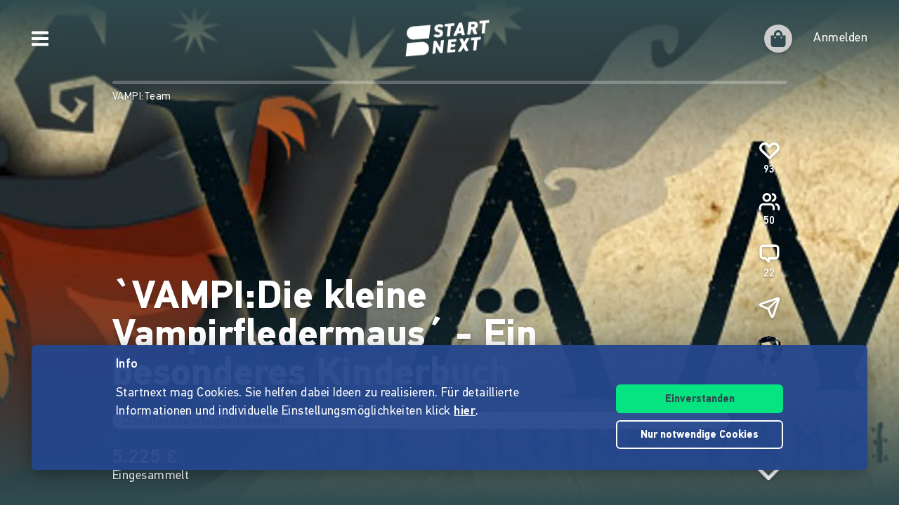

--- FILE ---
content_type: application/javascript
request_url: https://www.startnext.com/templates/js/cfm-frontend/dist/js/be2a3084.apps__mixins_timelineImages_js-vue_js-apps__components_FundingBar_vue-apps__components_Pic_vu-d7b062.js
body_size: 4879
content:
"use strict";(self.webpackChunkcfm_frontend=self.webpackChunkcfm_frontend||[]).push([["apps__mixins_timelineImages_js-vue_js-apps__components_FundingBar_vue-apps__components_Pic_vu-d7b062"],{"./apps/_components/FundingBar.vue"(t,e,n){n.d(e,{A:()=>m});var i=n("./node_modules/@vue/runtime-core/dist/runtime-core.esm-bundler.js"),s=n("./node_modules/@vue/shared/dist/shared.esm-bundler.js");const r={class:"funding-bar__track funding-bar__track--finished"},a={key:1,class:"funding-bar__track"},u={key:3,class:"funding-bar__track"},o=["title"];var c=n("./apps/utils.js");const d={name:"FundingBarTarget",props:{amount:{type:Number,required:!1},text:String,currency:{type:String,default:"EUR"},hideFundingStats:Boolean},computed:{title(){return this.text&&"function"==typeof c.q4?(0,c.q4)(this.text):this.amount>0&&!this.hideFundingStats?(0,c.ZV)(this.amount)+" "+(0,c.vv)(this.currency):""}}};var l=n("./node_modules/vue-loader/dist/exportHelper.js");const h=(0,l.A)(d,[["render",function(t,e,n,s,r,a){return(0,i.uX)(),(0,i.CE)("div",{class:"funding-bar__target","data-toggle":"tooltip",title:a.title},null,8,o)}]]),g=["title"],f={name:"FundingBarBar",props:{percent:{type:Number,default:-1},offset:{type:Number,default:0},extraClass:String,amount:Number,totalFunding:Number,left:Number,hideFundingStats:Boolean,currency:String},computed:{width(){return!(this.percent<0)&&(this.offset>0?"calc("+this.percent+"% + "+this.offset+"em)":this.percent+"%")},finalAmount(){if(!this.currency&&!this.amount)return null;const t=this.amount||Math.floor(this.totalFunding);return this.hideFundingStats?null:(0,c.ZV)(t)+" "+(0,c.vv)(this.currency)}}},p={name:"FundingBar",components:{FundingBarTarget:h,FundingBarBar:(0,l.A)(f,[["render",function(t,e,n,r,a,u){return(0,i.uX)(),(0,i.CE)("div",{class:(0,s.normalizeClass)(["funding-bar__bar",n.extraClass]),style:(0,s.normalizeStyle)({width:u.width,left:n.left+"%"}),"data-toggle":"tooltip",title:u.finalAmount},null,14,g)}]])},props:{projectData:{type:[Object,String],required:!0},large:Boolean,extraClass:String,showCofunding:Boolean,dynamicSize:Boolean},data:()=>({target1:0,target2:0,target1Percent:0,target2Percent:0,page:window.page?parseInt(window.page.id):null,project:{}}),computed:{sizeClass(){let t="";return this.large&&(t="large"),t?"funding-bar--"+t:""},isStarted(){return this.project.activate_time>0&&this.project.activate_time<=this.now()},isSuccessful(){return this.project.funding_threshold<=this.project.total_funding},isFinished(){return this.project.end_time<this.now()},circleOnlyClassForFlexibleCampaigns(){return this.flexibleCampaign&&0==this.project.total_funding?"funding-bar__target--success-circle-only":"funding-bar__target--success"},fundingBarExtraClasses(){return["funding-bar",this.sizeClass,{"funding-bar--non-profit":this.projectData.is_non_profit,"funding-bar--private":this.projectData.is_private_campaign,"funding-bar--dynamic-size":this.dynamicSize,"funding-bar--empty":this.dynamicSize&&("new"===this.projectData.status||"started"===this.projectData.status)}]},cofundingAmount(){return this.page&&this.project.cofundings&&this.project.cofundings[this.page]&&this.project.cofundings[this.page].sum?this.project.cofundings[this.page].sum:0},cofundingPercent(){return 0==this.cofundingAmount?0:this.isFinished&&this.isSuccessful?100*this.cofundingAmount/this.project.total_funding:this.isStarted&&!this.isFinished?100*this.cofundingAmount/this.target1:0},fundingGoal(){return void 0===this.project.funding_goals?{amount:100}:this.project.funding_goals.length?this.project.funding_goals[0]:{amount:100}},flexibleCampaign(){return!this.project.project_type_all_or_nothing},hideFundingStats(){return void 0!==this.project.display_funding_threshold&&!this.project.display_funding_threshold}},watch:{project:{handler(){this.calcTargets(),this.calcPercents()},deep:!0,immediate:!0}},mounted(){this.project="string"==typeof this.projectData?JSON.parse(this.projectData):this.projectData},methods:{calcTargets(){const t=this.getTargets(this.project.total_funding,this.project.funding_threshold);this.target1=t[0],this.target2=t[1]},calcPercents(){this.isFinished?this.isSuccessful?this.target1Percent=100:this.target1Percent=100*this.project.total_funding/this.project.funding_threshold:this.isSuccessful?this.flexibleCampaign?this.fundingGoal.amount<this.project.total_funding?this.target1Percent=100/this.target2*this.project.total_funding:this.target1Percent=100/this.fundingGoal.amount*this.project.total_funding:this.target1Percent=100/this.target2*this.project.total_funding:this.flexibleCampaign?this.target1Percent=100/this.fundingGoal.amount*this.project.total_funding:this.target1Percent=100*this.project.total_funding/this.project.funding_threshold},now:()=>Date.now()/1e3,getTargets:c.N3}},m=(0,l.A)(p,[["render",function(t,e,n,o,c,d){const l=(0,i.g2)("funding-bar-target"),h=(0,i.g2)("funding-bar-bar");return(0,i.uX)(),(0,i.CE)("div",{class:(0,s.normalizeClass)(n.extraClass),"data-cy":"funding-bar"},[(0,i.Q3)(" always 25%+ for shareable (dynamicSize) "),d.isStarted||n.dynamicSize?d.isFinished?((0,i.uX)(),(0,i.CE)("div",{key:1,class:(0,s.normalizeClass)(["funding-bar",d.fundingBarExtraClasses])},[(0,i.Q3)(" finished projects "),d.isSuccessful?((0,i.uX)(),(0,i.Wv)(l,{key:0,amount:d.isSuccessful?c.project.total_funding:c.project.funding_threshold,class:"funding-bar__target--success",currency:c.project.currency,"hide-funding-stats":d.hideFundingStats},null,8,["amount","currency","hide-funding-stats"])):(0,i.Q3)("v-if",!0),(0,i.Lk)("div",r,[d.cofundingPercent>0?((0,i.uX)(),(0,i.Wv)(h,{key:0,percent:d.cofundingPercent,left:c.target1Percent-d.cofundingPercent,amount:d.cofundingAmount,"total-funding":c.project.total_funding,class:"funding-bar__bar funding-bar__bar--cofunding","hide-funding-stats":d.hideFundingStats,currency:c.project.currency},null,8,["percent","left","amount","total-funding","hide-funding-stats","currency"])):(0,i.Q3)("v-if",!0),(0,i.bF)(h,{percent:c.target1Percent,class:(0,s.normalizeClass)(d.isSuccessful?"":"funding-bar__bar--unsuccessful"),"hide-funding-stats":d.hideFundingStats,currency:c.project.currency,"total-funding":c.project.total_funding},null,8,["percent","class","hide-funding-stats","currency","total-funding"])])],2)):d.isSuccessful?((0,i.uX)(),(0,i.CE)("div",{key:2,class:(0,s.normalizeClass)(["funding-bar",d.fundingBarExtraClasses])},[(0,i.Q3)(" running & successful "),(0,i.bF)(l,{class:(0,s.normalizeClass)(d.circleOnlyClassForFlexibleCampaigns),text:"PROJECT_SUCCESSFUL",currency:c.project.currency,"hide-funding-stats":d.hideFundingStats},null,8,["class","currency","hide-funding-stats"]),(0,i.Lk)("div",{class:(0,s.normalizeClass)(["funding-bar__track",[{"funding-bar__track--flexible":d.flexibleCampaign},{"funding-bar__track--1st":!d.flexibleCampaign}]])},[d.cofundingPercent>0?((0,i.uX)(),(0,i.Wv)(h,{key:0,percent:d.cofundingPercent,left:c.target1Percent-d.cofundingPercent,amount:d.cofundingAmount,class:"funding-bar__bar funding-bar__bar--cofunding","hide-funding-stats":d.hideFundingStats,currency:c.project.currency,"total-funding":c.project.total_funding},null,8,["percent","left","amount","hide-funding-stats","currency","total-funding"])):(0,i.Q3)("v-if",!0),(0,i.bF)(h,{percent:c.target1Percent,"hide-funding-stats":d.hideFundingStats,currency:c.project.currency,"total-funding":c.project.total_funding},null,8,["percent","hide-funding-stats","currency","total-funding"])],2),d.flexibleCampaign&&c.project.total_funding<d.fundingGoal.amount?((0,i.uX)(),(0,i.Wv)(l,{key:0,amount:d.fundingGoal.amount,currency:c.project.currency,class:(0,s.normalizeClass)(n.large?"funding-bar__target--animated":""),"hide-funding-stats":d.hideFundingStats},null,8,["amount","currency","class","hide-funding-stats"])):(0,i.Q3)("v-if",!0),d.flexibleCampaign&&c.project.total_funding<d.fundingGoal.amount?((0,i.uX)(),(0,i.CE)("div",a)):(0,i.Q3)("v-if",!0)],2)):((0,i.uX)(),(0,i.CE)("div",{key:3,class:(0,s.normalizeClass)(["funding-bar",d.fundingBarExtraClasses])},[(0,i.Q3)(" running & not yet successful "),d.flexibleCampaign&&c.project.total_funding>c.project.funding_threshold?((0,i.uX)(),(0,i.Wv)(l,{key:0,class:(0,s.normalizeClass)(d.circleOnlyClassForFlexibleCampaigns),amount:c.project.funding_threshold,currency:c.project.currency,"hide-funding-stats":d.hideFundingStats},null,8,["class","amount","currency","hide-funding-stats"])):(0,i.Q3)("v-if",!0),(0,i.Lk)("div",{class:(0,s.normalizeClass)(["funding-bar__track",[{"funding-bar__track--flexible":d.flexibleCampaign},{"funding-bar__track--only":!d.flexibleCampaign},{"funding-bar__track--flexible-low":c.project.total_funding<=c.project.funding_threshold}]])},[d.cofundingPercent>0?((0,i.uX)(),(0,i.Wv)(h,{key:0,percent:d.cofundingPercent,left:c.target1Percent-d.cofundingPercent,amount:d.cofundingAmount,class:"funding-bar__bar funding-bar__bar--cofunding","hide-funding-stats":d.hideFundingStats,currency:c.project.currency,"total-funding":c.project.total_funding},null,8,["percent","left","amount","hide-funding-stats","currency","total-funding"])):(0,i.Q3)("v-if",!0),(0,i.bF)(h,{percent:c.target1Percent,"hide-funding-stats":d.hideFundingStats,currency:c.project.currency,"total-funding":c.project.total_funding},null,8,["percent","hide-funding-stats","currency","total-funding"])],2),d.flexibleCampaign?(0,i.Q3)("v-if",!0):((0,i.uX)(),(0,i.Wv)(l,{key:1,class:(0,s.normalizeClass)(n.large?"funding-bar__target--animated":""),amount:c.project.funding_threshold,currency:c.project.currency,"hide-funding-stats":d.hideFundingStats},null,8,["class","amount","currency","hide-funding-stats"])),d.flexibleCampaign&&c.project.total_funding<d.fundingGoal.amount?((0,i.uX)(),(0,i.Wv)(l,{key:2,amount:d.fundingGoal.amount,currency:c.project.currency,"hide-funding-stats":d.hideFundingStats},null,8,["amount","currency","hide-funding-stats"])):(0,i.Q3)("v-if",!0),d.flexibleCampaign?((0,i.uX)(),(0,i.CE)("div",u)):(0,i.Q3)("v-if",!0)],2)):((0,i.uX)(),(0,i.CE)("div",{key:0,class:(0,s.normalizeClass)(d.fundingBarExtraClasses)},[(0,i.Q3)(" not yet started "),e[0]||(e[0]=(0,i.Lk)("div",{class:"funding-bar__track funding-bar__track--only"},null,-1)),(0,i.bF)(l,{amount:0,currency:c.project.currency,"hide-funding-stats":d.hideFundingStats},null,8,["currency","hide-funding-stats"])],2))],2)}]])},"./apps/_components/Pic.vue"(t,e,n){n.d(e,{A:()=>o});var i=n("./node_modules/@vue/runtime-core/dist/runtime-core.esm-bundler.js"),s=n("./node_modules/@vue/shared/dist/shared.esm-bundler.js");const r=["id","src","data-src","alt","title","data-cy"];var a=n("./apps/utils.js");const u={name:"Pic",props:{imgId:String,hash:{type:String,required:!0},width:{type:Number,required:!0},height:{type:Number,required:!0},baseUrl:{type:String,default:""},fit:{type:String,default:"cover",validator:t=>["cover","contain"].includes(t)},extraClass:String,parentClass:String,alt:String,lazyLoading:{type:Boolean,default:!0},externalLazyloading:Boolean,cypressSelector:{type:String,default:"pic"}},data:()=>({url:"",loading:!0}),computed:{finalWidth(){return this.width*this.pixelRatio},finalHeight(){return(this.height||this.width)*this.pixelRatio},quality(){return this.pixelRatio>1.5?65:80},pixelRatio(){const t=window.devicePixelRatio>1.5?2:1;return this.width*t<=2500&&this.height*t<=2500?t:1},src(){return this.externalLazyloading?this.getEmptyImgSrc():this.url}},mounted(){if(this.$emit("mounted"),this.url=this.getEmptyImgSrc(),"IntersectionObserver"in window&&this.lazyLoading){const t=new IntersectionObserver(e=>{e[0].intersectionRatio<=0||(this.loadImg(),t.unobserve(this.$el))},{rootMargin:"300px"});t.observe(this.$el)}else this.loadImg()},methods:{loadImg(t=this.getImgPath()){if(this.externalLazyloading)this.url=t,this.loading=!1;else{const e=new Image;e.src=t,e.onload=()=>{this.url=t,this.loading=!1,document.dispatchEvent(new CustomEvent("pic-loaded",{detail:{el:this.$refs.img}}))}}},getImgPath(){if(document.body.dataset.cdnImgs){const t=`/myty/api/crowdfunding/image/original/${this.hash}`,e=document.body.dataset.cdnBase||"",n={width:this.finalWidth,height:this.finalHeight,fit:this.fit,format:"auto",quality:this.quality};return`${e}/cdn-cgi/image/${Object.entries(n).map(([t,e])=>`${t}=${e}`).join(",")}${t}`}return`${this.baseUrl}/myty/api/crowdfunding/image/${this.hash}/${this.finalWidth}/${this.finalHeight}?quality=${this.quality}`},getEmptyImgSrc:a.Fj,decodeHtmlEntities:a.jT}},o=(0,n("./node_modules/vue-loader/dist/exportHelper.js").A)(u,[["render",function(t,e,n,a,u,o){return(0,i.uX)(),(0,i.CE)("div",{class:(0,s.normalizeClass)(["skeleton-loader",[{shine:t.loading},n.parentClass]])},[(0,i.Lk)("img",{id:n.imgId,ref:"img",src:o.src,"data-src":t.url,alt:o.decodeHtmlEntities(n.alt),title:o.decodeHtmlEntities(n.alt),class:(0,s.normalizeClass)([{loaded:!t.loading},n.extraClass]),"data-cy":n.cypressSelector},null,10,r)],2)}]])},"./apps/_components/SonarBadge.vue"(t,e,n){n.d(e,{A:()=>o});var i=n("./node_modules/@vue/runtime-core/dist/runtime-core.esm-bundler.js");const s={viewBox:"0 0 122.05 30.99",xmlns:"http://www.w3.org/2000/svg"},r={name:"SvgIcon"};var a=n("./node_modules/vue-loader/dist/exportHelper.js");const u={name:"SonarBadge",components:{SonarIcon:(0,a.A)(r,[["render",function(t,e,n,r,a,u){return(0,i.uX)(),(0,i.CE)("svg",s,[...e[0]||(e[0]=[(0,i.Fv)('<rect fill="#fff" height="30.99" rx="15.49" width="102.98" x="19.07"></rect><g fill="#304b50"><path d="m43.05 22.86c-2.22 0-3.91-.47-5.35-1.93l1.85-1.85c.93.93 2.18 1.23 3.54 1.23 1.69 0 2.59-.64 2.59-1.81 0-.51-.14-.95-.45-1.23-.29-.27-.62-.41-1.29-.51l-1.77-.25c-1.25-.18-2.18-.58-2.84-1.21-.7-.7-1.05-1.65-1.05-2.88 0-2.61 1.93-4.44 5.1-4.44 2.01 0 3.47.49 4.73 1.71l-1.81 1.79c-.93-.89-2.04-1.01-3-1.01-1.52 0-2.26.84-2.26 1.85 0 .37.12.76.43 1.05.29.27.76.49 1.36.58l1.73.25c1.34.19 2.18.56 2.8 1.13.78.74 1.13 1.81 1.13 3.11 0 2.84-2.36 4.44-5.43 4.44z"></path><path d="m60.04 21.25c-1.03 1.03-2.28 1.6-3.95 1.6s-2.94-.57-3.97-1.6c-1.48-1.48-1.44-3.31-1.44-5.84s-.04-4.36 1.44-5.84c1.03-1.03 2.3-1.6 3.97-1.6s2.92.57 3.95 1.6c1.48 1.48 1.46 3.31 1.46 5.84s.02 4.36-1.46 5.84zm-2.12-9.94c-.41-.47-1.05-.78-1.83-.78s-1.44.31-1.85.78c-.56.62-.7 1.29-.7 4.11s.14 3.49.7 4.11c.41.47 1.07.78 1.85.78s1.42-.31 1.83-.78c.55-.62.72-1.29.72-4.11s-.16-3.5-.72-4.11z"></path><path d="m73.08 22.73-5.8-8.98v8.98s-2.86 0-2.86 0v-14.64h2.55l5.8 8.96v-8.96h2.86v14.64z"></path><path d="m87.37 22.73-.86-2.59h-5.2l-.88 2.59h-2.98l5.33-14.64h2.24l5.35 14.64h-2.98zm-3.41-10.32-1.85 5.33h3.64z"></path><path d="m99.94 22.73-2.86-5.84h-2.06v5.84h-2.86v-14.64h5.74c2.98 0 4.75 2.03 4.75 4.48 0 2.06-1.25 3.33-2.67 3.84l3.27 6.31h-3.31zm-2.22-12.08h-2.69v3.86h2.69c1.25 0 2.08-.8 2.08-1.93s-.82-1.93-2.08-1.93z"></path></g><path d="m12.01.41c8.82 2.78 16.63 7.87 22.72 14.54v-5.28c-4.07-3.89-8.73-7.17-13.83-9.68h-5.39c-1.2 0-2.36.15-3.49.41z" fill="#fff"></path><path d="m34.05 30.99h.68v-6.23c-6.81-10.36-17.69-17.79-30.35-20.02-.97 1.01-1.82 2.13-2.49 3.37 14.1 1.83 26.02 10.65 32.16 22.88z" fill="#fff"></path><path d="m0 15.49c0 .75.07 1.48.18 2.21 9.27 1.07 17.35 6.07 22.53 13.29h4.46c-5.75-9.35-15.64-15.88-27.09-17.04-.05.51-.08 1.02-.08 1.54z" fill="#fff"></path><path d="m14.53 30.94c-3.21-3.08-7.2-5.35-11.64-6.48 2.64 3.69 6.85 6.18 11.64 6.48z" fill="#fff"></path>',6)])])}]])},computed:{link:()=>window.project?.sonarBadgeLink||null}},o=(0,a.A)(u,[["render",function(t,e,n,s,r,a){const u=(0,i.g2)("sonar-icon");return(0,i.uX)(),(0,i.Wv)((0,i.$y)(a.link?"a":"div"),{href:a.link},{default:(0,i.k6)(()=>[(0,i.bF)(u,{class:"w-100"})]),_:1},8,["href"])}]])},"./apps/_components/TimeDiff.vue"(t,e,n){n.d(e,{A:()=>c});var i=n("./node_modules/@vue/runtime-core/dist/runtime-core.esm-bundler.js"),s=n("./node_modules/@vue/shared/dist/shared.esm-bundler.js");const r=6e4,a=36e5,u=864e5,o={props:{endTime:{type:Number,required:!0},compareTime:{type:Number,default:null},addText:{type:String,default:"",validator:t=>["","future","past"].includes(t)},noClasses:Boolean},data:()=>({now:null}),computed:{timeDiff(){return this.endTime-this.now},unitType(){return""===this.addText?"shortUnits":"longUnits"},prefix(){const t={future:"futurePrefix",past:"pastPrefix"};return this.addText in t?this.$t(t[this.addText])+" ":""},postfix(){const t={future:"futurePostfix",past:"pastPostfix"};return this.addText in t?" "+this.$t(t[this.addText]):""},timeDiffFormat(){if(this.timeDiff<=0)return{value:this.$t("project"),caption:this.$t("finished")};if(this.timeDiff>2*u){const t=Math.floor(this.timeDiff/u);return{value:t,caption:this.$t(this.unitType+".days",t)}}if(this.timeDiff>a){const t=Math.floor(this.timeDiff/a);return{value:t,caption:this.$t(this.unitType+".hours",t)}}if(this.timeDiff>r){const t=Math.floor(this.timeDiff/r);return{value:t,caption:this.$t(this.unitType+".minutes",t)}}const t=Math.floor(this.timeDiff/1e3);return{value:t,caption:this.$t(this.unitType+".seconds",t)}}},mounted(){this.now=this.compareTime||Date.now(),setInterval(()=>this.now=this.compareTime||Date.now(),this.timeDiff<a?1e3:r)}},c=(0,n("./node_modules/vue-loader/dist/exportHelper.js").A)(o,[["render",function(t,e,n,r,a,u){return(0,i.uX)(),(0,i.CE)("div",null,[u.prefix?((0,i.uX)(),(0,i.CE)(i.FK,{key:0},[(0,i.Q3)(" avoid unwanted white space if no prefix "),(0,i.eW)(" "+(0,s.toDisplayString)(u.prefix),1)],64)):(0,i.Q3)("v-if",!0),(0,i.Lk)("span",{class:(0,s.normalizeClass)({"light-facts__value":!n.noClasses})},(0,s.toDisplayString)(u.timeDiffFormat.value),3),(0,i.Lk)("span",{class:(0,s.normalizeClass)({"light-facts__caption":!n.noClasses})}," "+(0,s.toDisplayString)(u.timeDiffFormat.caption),3),u.postfix?((0,i.uX)(),(0,i.CE)(i.FK,{key:1},[(0,i.eW)((0,s.toDisplayString)(u.postfix),1)],64)):(0,i.Q3)("v-if",!0)])}]])},"./apps/_mixins/timelineImages.js"(t,e,n){n.d(e,{d:()=>i});const i={data:()=>({isPortraitFormat:!1}),computed:{...(0,n("./node_modules/vuex/dist/vuex.esm-bundler.js").aH)("projectsStore",["projects"]),currentProject(){return this.project?this.project:this.projects[this.linkCaption]?this.projects[this.linkCaption]:{}},timelineImages(){let t=[];if(this.currentProject){(this.isMobile||this.isPortraitFormat)&&this.currentProject.teaser_mobile_image?t.push(this.currentProject.teaser_mobile_image):this.currentProject.teaser_image&&t.push(this.currentProject.teaser_image);for(let e in this.currentProject.timeline_entries)this.currentProject.timeline_entries&&this.currentProject.timeline_entries.length>0&&((this.isMobile||this.isPortraitFormat)&&"story"===this.currentProject.timeline_entries[e].type&&void 0!==this.currentProject.timeline_entries[e].image_mobile?t.push(this.currentProject.timeline_entries[e].image_mobile):"story"===this.currentProject.timeline_entries[e].type&&void 0!==this.currentProject.timeline_entries[e].image&&t.push(this.currentProject.timeline_entries[e].image))}return t},isMobile:()=>window.innerWidth<=768||document.documentElement.clientWidth<=768}}},"./vue.js"(t,e,n){n.d(e,{A:()=>s});var i=n("./node_modules/vue/dist/vue.esm-bundler.js");const s={createApp:i.Ef,defineProps:i.Yj}}}]);

--- FILE ---
content_type: application/javascript
request_url: https://www.startnext.com/templates/js/cfm-frontend/dist/js/be2a3084.vendors-node_modules_js-cookie_dist_js_cookie_js-node_modules_store_dist_store_legacy_js-node-164cb1.js
body_size: 4430
content:
(self.webpackChunkcfm_frontend=self.webpackChunkcfm_frontend||[]).push([["vendors-node_modules_js-cookie_dist_js_cookie_js-node_modules_store_dist_store_legacy_js-node-164cb1"],{"./node_modules/js-cookie/dist/js.cookie.js"(e){e.exports=function(){"use strict";function e(e){for(var t=1;t<arguments.length;t++){var r=arguments[t];for(var n in r)e[n]=r[n]}return e}return function t(r,n){function o(t,o,s){if("undefined"!=typeof document){"number"==typeof(s=e({},n,s)).expires&&(s.expires=new Date(Date.now()+864e5*s.expires)),s.expires&&(s.expires=s.expires.toUTCString()),t=encodeURIComponent(t).replace(/%(2[346B]|5E|60|7C)/g,decodeURIComponent).replace(/[()]/g,escape);var i="";for(var a in s)s[a]&&(i+="; "+a,!0!==s[a]&&(i+="="+s[a].split(";")[0]));return document.cookie=t+"="+r.write(o,t)+i}}return Object.create({set:o,get:function(e){if("undefined"!=typeof document&&(!arguments.length||e)){for(var t=document.cookie?document.cookie.split("; "):[],n={},o=0;o<t.length;o++){var s=t[o].split("="),i=s.slice(1).join("=");try{var a=decodeURIComponent(s[0]);if(n[a]=r.read(i,a),e===a)break}catch(e){}}return e?n[e]:n}},remove:function(t,r){o(t,"",e({},r,{expires:-1}))},withAttributes:function(r){return t(this.converter,e({},this.attributes,r))},withConverter:function(r){return t(e({},this.converter,r),this.attributes)}},{attributes:{value:Object.freeze(n)},converter:{value:Object.freeze(r)}})}({read:function(e){return'"'===e[0]&&(e=e.slice(1,-1)),e.replace(/(%[\dA-F]{2})+/gi,decodeURIComponent)},write:function(e){return encodeURIComponent(e).replace(/%(2[346BF]|3[AC-F]|40|5[BDE]|60|7[BCD])/g,decodeURIComponent)}},{path:"/"})}()},"./node_modules/store/dist/store.legacy.js"(e,t,r){var n=r("./node_modules/store/src/store-engine.js"),o=r("./node_modules/store/storages/all.js"),s=[r("./node_modules/store/plugins/json2.js")];e.exports=n.createStore(o,s)},"./node_modules/store/plugins/expire.js"(e){var t="expire_mixin";e.exports=function(){var e=this.createStore(this.storage,null,this._namespacePrefix+t);return{set:function(r,n,o,s){return this.hasNamespace(t)||e.set(n,s),r()},get:function(e,n){return this.hasNamespace(t)||r.call(this,n),e()},remove:function(r,n){return this.hasNamespace(t)||e.remove(n),r()},getExpiration:function(t,r){return e.get(r)},removeExpiredKeys:function(e){var t=[];this.each(function(e,r){t.push(r)});for(var n=0;n<t.length;n++)r.call(this,t[n])}};function r(t){e.get(t,Number.MAX_VALUE)<=(new Date).getTime()&&(this.raw.remove(t),e.remove(t))}}},"./node_modules/store/plugins/json2.js"(e,t,r){e.exports=function(){return r("./node_modules/store/plugins/lib/json2.js"),{}}},"./node_modules/store/plugins/lib/json2.js"(){"object"!=typeof JSON&&(JSON={}),function(){"use strict";var rx_one=/^[\],:{}\s]*$/,rx_two=/\\(?:["\\\/bfnrt]|u[0-9a-fA-F]{4})/g,rx_three=/"[^"\\\n\r]*"|true|false|null|-?\d+(?:\.\d*)?(?:[eE][+\-]?\d+)?/g,rx_four=/(?:^|:|,)(?:\s*\[)+/g,rx_escapable=/[\\"\u0000-\u001f\u007f-\u009f\u00ad\u0600-\u0604\u070f\u17b4\u17b5\u200c-\u200f\u2028-\u202f\u2060-\u206f\ufeff\ufff0-\uffff]/g,rx_dangerous=/[\u0000\u00ad\u0600-\u0604\u070f\u17b4\u17b5\u200c-\u200f\u2028-\u202f\u2060-\u206f\ufeff\ufff0-\uffff]/g,gap,indent,meta,rep;function f(e){return e<10?"0"+e:e}function this_value(){return this.valueOf()}function quote(e){return rx_escapable.lastIndex=0,rx_escapable.test(e)?'"'+e.replace(rx_escapable,function(e){var t=meta[e];return"string"==typeof t?t:"\\u"+("0000"+e.charCodeAt(0).toString(16)).slice(-4)})+'"':'"'+e+'"'}function str(e,t){var r,n,o,s,i,a=gap,u=t[e];switch(u&&"object"==typeof u&&"function"==typeof u.toJSON&&(u=u.toJSON(e)),"function"==typeof rep&&(u=rep.call(t,e,u)),typeof u){case"string":return quote(u);case"number":return isFinite(u)?String(u):"null";case"boolean":case"null":return String(u);case"object":if(!u)return"null";if(gap+=indent,i=[],"[object Array]"===Object.prototype.toString.apply(u)){for(s=u.length,r=0;r<s;r+=1)i[r]=str(r,u)||"null";return o=0===i.length?"[]":gap?"[\n"+gap+i.join(",\n"+gap)+"\n"+a+"]":"["+i.join(",")+"]",gap=a,o}if(rep&&"object"==typeof rep)for(s=rep.length,r=0;r<s;r+=1)"string"==typeof rep[r]&&(o=str(n=rep[r],u))&&i.push(quote(n)+(gap?": ":":")+o);else for(n in u)Object.prototype.hasOwnProperty.call(u,n)&&(o=str(n,u))&&i.push(quote(n)+(gap?": ":":")+o);return o=0===i.length?"{}":gap?"{\n"+gap+i.join(",\n"+gap)+"\n"+a+"}":"{"+i.join(",")+"}",gap=a,o}}"function"!=typeof Date.prototype.toJSON&&(Date.prototype.toJSON=function(){return isFinite(this.valueOf())?this.getUTCFullYear()+"-"+f(this.getUTCMonth()+1)+"-"+f(this.getUTCDate())+"T"+f(this.getUTCHours())+":"+f(this.getUTCMinutes())+":"+f(this.getUTCSeconds())+"Z":null},Boolean.prototype.toJSON=this_value,Number.prototype.toJSON=this_value,String.prototype.toJSON=this_value),"function"!=typeof JSON.stringify&&(meta={"\b":"\\b","\t":"\\t","\n":"\\n","\f":"\\f","\r":"\\r",'"':'\\"',"\\":"\\\\"},JSON.stringify=function(e,t,r){var n;if(gap="",indent="","number"==typeof r)for(n=0;n<r;n+=1)indent+=" ";else"string"==typeof r&&(indent=r);if(rep=t,t&&"function"!=typeof t&&("object"!=typeof t||"number"!=typeof t.length))throw new Error("JSON.stringify");return str("",{"":e})}),"function"!=typeof JSON.parse&&(JSON.parse=function(text,reviver){var j;function walk(e,t){var r,n,o=e[t];if(o&&"object"==typeof o)for(r in o)Object.prototype.hasOwnProperty.call(o,r)&&(void 0!==(n=walk(o,r))?o[r]=n:delete o[r]);return reviver.call(e,t,o)}if(text=String(text),rx_dangerous.lastIndex=0,rx_dangerous.test(text)&&(text=text.replace(rx_dangerous,function(e){return"\\u"+("0000"+e.charCodeAt(0).toString(16)).slice(-4)})),rx_one.test(text.replace(rx_two,"@").replace(rx_three,"]").replace(rx_four,"")))return j=eval("("+text+")"),"function"==typeof reviver?walk({"":j},""):j;throw new SyntaxError("JSON.parse")})}()},"./node_modules/store/src/store-engine.js"(e,t,r){var n=r("./node_modules/store/src/util.js"),o=n.slice,s=n.pluck,i=n.each,a=n.bind,u=n.create,c=n.isList,l=n.isFunction,f=n.isObject;e.exports={createStore:d};var p={version:"2.0.12",enabled:!1,get:function(e,t){var r=this.storage.read(this._namespacePrefix+e);return this._deserialize(r,t)},set:function(e,t){return void 0===t?this.remove(e):(this.storage.write(this._namespacePrefix+e,this._serialize(t)),t)},remove:function(e){this.storage.remove(this._namespacePrefix+e)},each:function(e){var t=this;this.storage.each(function(r,n){e.call(t,t._deserialize(r),(n||"").replace(t._namespaceRegexp,""))})},clearAll:function(){this.storage.clearAll()},hasNamespace:function(e){return this._namespacePrefix=="__storejs_"+e+"_"},createStore:function(){return d.apply(this,arguments)},addPlugin:function(e){this._addPlugin(e)},namespace:function(e){return d(this.storage,this.plugins,e)}};function d(e,t,r){r||(r=""),e&&!c(e)&&(e=[e]),t&&!c(t)&&(t=[t]);var n=r?"__storejs_"+r+"_":"",d=r?new RegExp("^"+n):null;if(!/^[a-zA-Z0-9_\-]*$/.test(r))throw new Error("store.js namespaces can only have alphanumerics + underscores and dashes");var g={_namespacePrefix:n,_namespaceRegexp:d,_testStorage:function(e){try{var t="__storejs__test__";e.write(t,t);var r=e.read(t)===t;return e.remove(t),r}catch(e){return!1}},_assignPluginFnProp:function(e,t){var r=this[t];this[t]=function(){var t=o(arguments,0),n=this,s=[function(){if(r)return i(arguments,function(e,r){t[r]=e}),r.apply(n,t)}].concat(t);return e.apply(n,s)}},_serialize:function(e){return JSON.stringify(e)},_deserialize:function(e,t){if(!e)return t;var r="";try{r=JSON.parse(e)}catch(t){r=e}return void 0!==r?r:t},_addStorage:function(e){this.enabled||this._testStorage(e)&&(this.storage=e,this.enabled=!0)},_addPlugin:function(e){var t=this;if(c(e))i(e,function(e){t._addPlugin(e)});else if(!s(this.plugins,function(t){return e===t})){if(this.plugins.push(e),!l(e))throw new Error("Plugins must be function values that return objects");var r=e.call(this);if(!f(r))throw new Error("Plugins must return an object of function properties");i(r,function(r,n){if(!l(r))throw new Error("Bad plugin property: "+n+" from plugin "+e.name+". Plugins should only return functions.");t._assignPluginFnProp(r,n)})}},addStorage:function(e){!function(){var e="undefined"==typeof console?null:console;e&&(e.warn?e.warn:e.log).apply(e,arguments)}("store.addStorage(storage) is deprecated. Use createStore([storages])"),this._addStorage(e)}},m=u(g,p,{plugins:[]});return m.raw={},i(m,function(e,t){l(e)&&(m.raw[t]=a(m,e))}),i(e,function(e){m._addStorage(e)}),i(t,function(e){m._addPlugin(e)}),m}},"./node_modules/store/src/util.js"(e,t,r){var n=Object.assign?Object.assign:function(e,t,r,n){for(var o=1;o<arguments.length;o++)u(Object(arguments[o]),function(t,r){e[r]=t});return e},o=function(){if(Object.create)return function(e,t,r,o){var s=a(arguments,1);return n.apply(this,[Object.create(e)].concat(s))};{function e(){}return function(t,r,o,s){var i=a(arguments,1);return e.prototype=t,n.apply(this,[new e].concat(i))}}}(),s=String.prototype.trim?function(e){return String.prototype.trim.call(e)}:function(e){return e.replace(/^[\s\uFEFF\xA0]+|[\s\uFEFF\xA0]+$/g,"")},i="undefined"!=typeof window?window:r.g;function a(e,t){return Array.prototype.slice.call(e,t||0)}function u(e,t){c(e,function(e,r){return t(e,r),!1})}function c(e,t){if(l(e)){for(var r=0;r<e.length;r++)if(t(e[r],r))return e[r]}else for(var n in e)if(e.hasOwnProperty(n)&&t(e[n],n))return e[n]}function l(e){return null!=e&&"function"!=typeof e&&"number"==typeof e.length}e.exports={assign:n,create:o,trim:s,bind:function(e,t){return function(){return t.apply(e,Array.prototype.slice.call(arguments,0))}},slice:a,each:u,map:function(e,t){var r=l(e)?[]:{};return c(e,function(e,n){return r[n]=t(e,n),!1}),r},pluck:c,isList:l,isFunction:function(e){return e&&"[object Function]"==={}.toString.call(e)},isObject:function(e){return e&&"[object Object]"==={}.toString.call(e)},Global:i}},"./node_modules/store/storages/all.js"(e,t,r){e.exports=[r("./node_modules/store/storages/localStorage.js"),r("./node_modules/store/storages/oldFF-globalStorage.js"),r("./node_modules/store/storages/oldIE-userDataStorage.js"),r("./node_modules/store/storages/cookieStorage.js"),r("./node_modules/store/storages/sessionStorage.js"),r("./node_modules/store/storages/memoryStorage.js")]},"./node_modules/store/storages/cookieStorage.js"(e,t,r){var n=r("./node_modules/store/src/util.js"),o=n.Global,s=n.trim;e.exports={name:"cookieStorage",read:function(e){if(!e||!c(e))return null;var t="(?:^|.*;\\s*)"+escape(e).replace(/[\-\.\+\*]/g,"\\$&")+"\\s*\\=\\s*((?:[^;](?!;))*[^;]?).*";return unescape(i.cookie.replace(new RegExp(t),"$1"))},write:function(e,t){e&&(i.cookie=escape(e)+"="+escape(t)+"; expires=Tue, 19 Jan 2038 03:14:07 GMT; path=/")},each:a,remove:u,clearAll:function(){a(function(e,t){u(t)})}};var i=o.document;function a(e){for(var t=i.cookie.split(/; ?/g),r=t.length-1;r>=0;r--)if(s(t[r])){var n=t[r].split("="),o=unescape(n[0]);e(unescape(n[1]),o)}}function u(e){e&&c(e)&&(i.cookie=escape(e)+"=; expires=Thu, 01 Jan 1970 00:00:00 GMT; path=/")}function c(e){return new RegExp("(?:^|;\\s*)"+escape(e).replace(/[\-\.\+\*]/g,"\\$&")+"\\s*\\=").test(i.cookie)}},"./node_modules/store/storages/localStorage.js"(e,t,r){var n=r("./node_modules/store/src/util.js").Global;function o(){return n.localStorage}function s(e){return o().getItem(e)}e.exports={name:"localStorage",read:s,write:function(e,t){return o().setItem(e,t)},each:function(e){for(var t=o().length-1;t>=0;t--){var r=o().key(t);e(s(r),r)}},remove:function(e){return o().removeItem(e)},clearAll:function(){return o().clear()}}},"./node_modules/store/storages/memoryStorage.js"(e){e.exports={name:"memoryStorage",read:function(e){return t[e]},write:function(e,r){t[e]=r},each:function(e){for(var r in t)t.hasOwnProperty(r)&&e(t[r],r)},remove:function(e){delete t[e]},clearAll:function(e){t={}}};var t={}},"./node_modules/store/storages/oldFF-globalStorage.js"(e,t,r){var n=r("./node_modules/store/src/util.js").Global;e.exports={name:"oldFF-globalStorage",read:function(e){return o[e]},write:function(e,t){o[e]=t},each:s,remove:function(e){return o.removeItem(e)},clearAll:function(){s(function(e,t){delete o[e]})}};var o=n.globalStorage;function s(e){for(var t=o.length-1;t>=0;t--){var r=o.key(t);e(o[r],r)}}},"./node_modules/store/storages/oldIE-userDataStorage.js"(e,t,r){var n=r("./node_modules/store/src/util.js").Global;e.exports={name:"oldIE-userDataStorage",write:function(e,t){if(!a){var r=c(e);i(function(e){e.setAttribute(r,t),e.save(o)})}},read:function(e){if(!a){var t=c(e),r=null;return i(function(e){r=e.getAttribute(t)}),r}},each:function(e){i(function(t){for(var r=t.XMLDocument.documentElement.attributes,n=r.length-1;n>=0;n--){var o=r[n];e(t.getAttribute(o.name),o.name)}})},remove:function(e){var t=c(e);i(function(e){e.removeAttribute(t),e.save(o)})},clearAll:function(){i(function(e){var t=e.XMLDocument.documentElement.attributes;e.load(o);for(var r=t.length-1;r>=0;r--)e.removeAttribute(t[r].name);e.save(o)})}};var o="storejs",s=n.document,i=function(){if(!s||!s.documentElement||!s.documentElement.addBehavior)return null;var e,t,r,n="script";try{(t=new ActiveXObject("htmlfile")).open(),t.write("<"+n+">document.w=window</"+n+'><iframe src="/favicon.ico"></iframe>'),t.close(),e=t.w.frames[0].document,r=e.createElement("div")}catch(t){r=s.createElement("div"),e=s.body}return function(t){var n=[].slice.call(arguments,0);n.unshift(r),e.appendChild(r),r.addBehavior("#default#userData"),r.load(o),t.apply(this,n),e.removeChild(r)}}(),a=(n.navigator?n.navigator.userAgent:"").match(/ (MSIE 8|MSIE 9|MSIE 10)\./),u=new RegExp("[!\"#$%&'()*+,/\\\\:;<=>?@[\\]^`{|}~]","g");function c(e){return e.replace(/^\d/,"___$&").replace(u,"___")}},"./node_modules/store/storages/sessionStorage.js"(e,t,r){var n=r("./node_modules/store/src/util.js").Global;function o(){return n.sessionStorage}function s(e){return o().getItem(e)}e.exports={name:"sessionStorage",read:s,write:function(e,t){return o().setItem(e,t)},each:function(e){for(var t=o().length-1;t>=0;t--){var r=o().key(t);e(s(r),r)}},remove:function(e){return o().removeItem(e)},clearAll:function(){return o().clear()}}}}]);